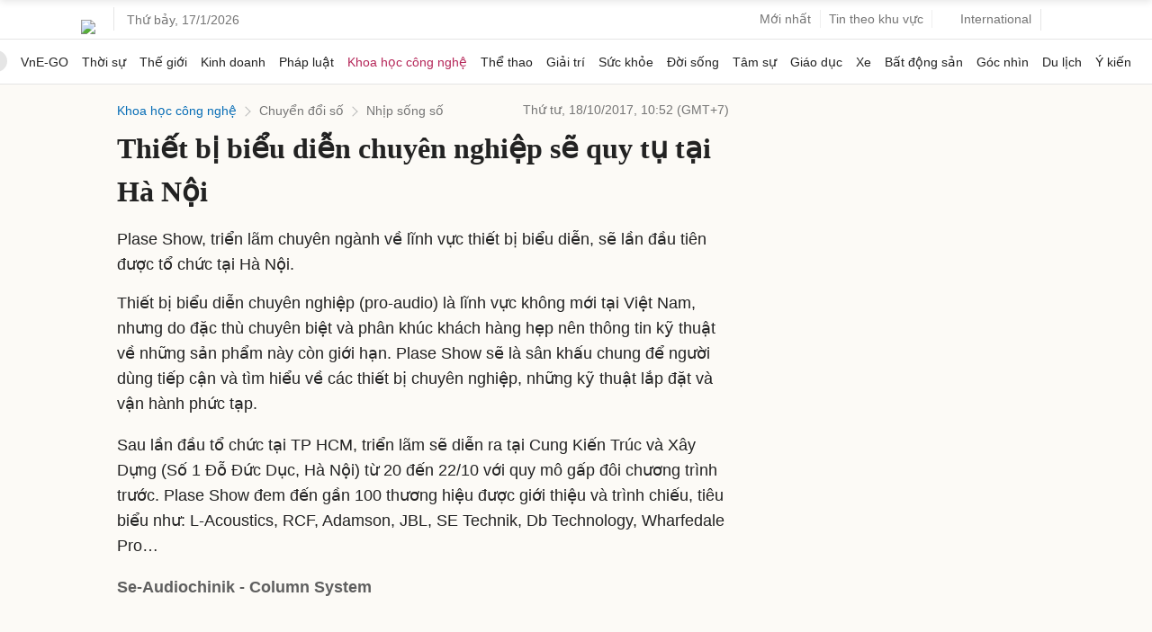

--- FILE ---
content_type: text/html; charset=utf-8
request_url: https://www.google.com/recaptcha/api2/aframe
body_size: 146
content:
<!DOCTYPE HTML><html><head><meta http-equiv="content-type" content="text/html; charset=UTF-8"></head><body><script nonce="8eOuGdv105A-T9zmTxwHAA">/** Anti-fraud and anti-abuse applications only. See google.com/recaptcha */ try{var clients={'sodar':'https://pagead2.googlesyndication.com/pagead/sodar?'};window.addEventListener("message",function(a){try{if(a.source===window.parent){var b=JSON.parse(a.data);var c=clients[b['id']];if(c){var d=document.createElement('img');d.src=c+b['params']+'&rc='+(localStorage.getItem("rc::a")?sessionStorage.getItem("rc::b"):"");window.document.body.appendChild(d);sessionStorage.setItem("rc::e",parseInt(sessionStorage.getItem("rc::e")||0)+1);localStorage.setItem("rc::h",'1768608970896');}}}catch(b){}});window.parent.postMessage("_grecaptcha_ready", "*");}catch(b){}</script></body></html>

--- FILE ---
content_type: application/javascript; charset=utf-8
request_url: https://fundingchoicesmessages.google.com/f/AGSKWxXFFeuKbjpXwAyaJQc-HuqOwPzzXR7K-_XRrzb0XcRn-_fA9WOf_eyoXEzbrwqudhuCdZMetdP4fwt-CrcYDysSdaCRjhlClmsXc38OIxJby7OMlRTcmMtNMn-N9f7Pf7_8oTGeAQEunPpym0Xp3fHeK5zWNLXi-owltuMOnYKccMBOyGaaOl7tUmiu/_/adskyright./leftsidebarads./ads/header-xmlhttprequest,domain=img2share.com_adlinkbar.
body_size: -1289
content:
window['8b7f895d-aebf-4fae-aa2b-1ce8d283dce0'] = true;